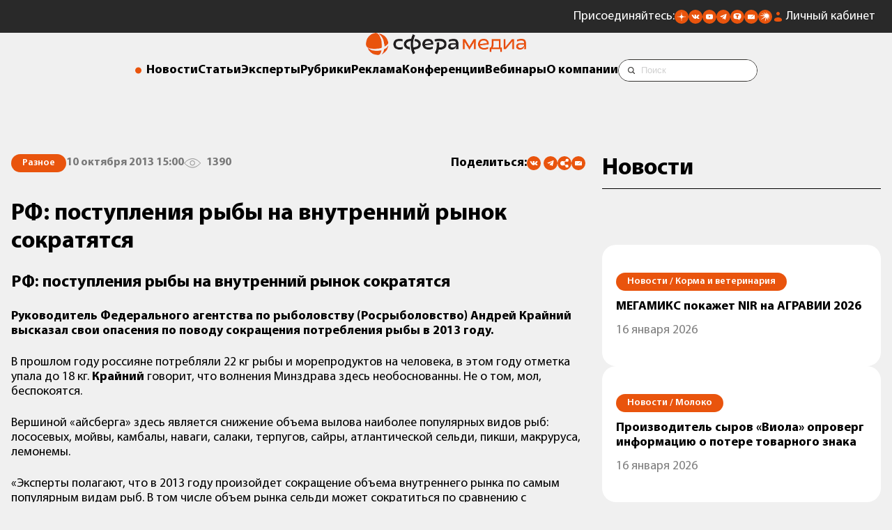

--- FILE ---
content_type: text/html; charset=UTF-8
request_url: https://sfera.fm/news/rf-postupleniya-ryby-na-vnutrennii-rynok-sokratyatsya
body_size: 14053
content:
<!DOCTYPE html>
<html lang="ru">
<head>
    <title>РФ: поступления рыбы на внутренний рынок сократятся</title>
    <base href="/" />
<meta charset="UTF-8" />
<meta name="theme-color" content="#ff030c" />
<link rel="shortcut icon" href="https://sfera.fm/favicon.ico" type="image/x-icon" />
<link rel="apple-touch-icon-precomposed" href="https://sfera.fm/favicon.ico" type="image/x-icon" />
<!--[if IE]><link rel="shortcut icon" href="favicon.ico"/><![endif]-->
<link rel="canonical" href="https://sfera.fm/news/rf-postupleniya-ryby-na-vnutrennii-rynok-sokratyatsya">
<meta http-equiv="X-UA-Compatible" content="IE=edge" />
<meta name="viewport" content="width=device-width, initial-scale=1.0, maximum-scale=1.0, user-scalable=no, viewport-fit=cover">
<meta name="description" itemprop="description" content="Руководитель Росрыболовства Андрей Крайний высказал свои опасения по поводу сокращения потребления рыбы в 2013 году." />
<meta name="keywords" itemprop="keywords" content="" />
<meta property="og:title" content="РФ: поступления рыбы на внутренний рынок сократятся" />
<meta property="og:type" content="article" />
<meta property="og:url" content="https://sfera.fm/news/rf-postupleniya-ryby-na-vnutrennii-rynok-sokratyatsya" />
<meta property="og:image" content="https://sfera.fm/assets/media/logo/logo_sfera_header.png" />
<meta property="og:description" content="Руководитель Росрыболовства Андрей Крайний высказал свои опасения по поводу сокращения потребления рыбы в 2013 году." />
<meta property="og:site_name" content="Sfera.fm" />

<script type="application/ld+json">{ "@context": "http://schema.org", "@type": "Organization", "name": "ИД «СФЕРА»", "url": "https://sfera.fm", "logo": "https://sfera.fm/assets/media/logo/logo_sfera_header.png", "contactPoint": [{ "@type": "ContactPoint", "areaServed": "RU", "telephone": "+7-812-245-67-70", "contactType" : "customer service" }], "sameAs": [ "https://t.me/Sferafm","https://vk.com/sferafm","https://sfera.fm/rss/yandex_news.xml","https://www.youtube.com/c/%D0%92%D0%B8%D0%B4%D0%B5%D0%BE%D0%BB%D0%B5%D0%BA%D1%82%D0%BE%D1%80%D0%B8%D0%B9%D0%94%D0%9E%D0%A2","https://twitter.com/SFERA_FM" ]}</script>
    <meta name="robots" content="index,follow" />
    <link rel="stylesheet" href="/assets/template/css/newd/plugins/swiper-bundle.min.css" />
    <link rel="stylesheet" href="/assets/template/css/mediagroup/swiper-custom.css?v=1732525187">
    <link rel="stylesheet" href="/assets/template/css/mediagroup/style.css?v=1761557700">
    <!-- Yandex.Metrika counter --> <script type="text/javascript" > (function(m,e,t,r,i,k,a){m[i]=m[i]||function(){(m[i].a=m[i].a||[]).push(arguments)}; var z = null;m[i].l=1*new Date(); for (var j = 0; j < document.scripts.length; j++) {if (document.scripts[j].src === r) { return; }} k=e.createElement(t),a=e.getElementsByTagName(t)[0],k.async=1,k.src=r,a.parentNode.insertBefore(k,a)}) (window, document, "script", "https://mc.yandex.ru/metrika/tag.js", "ym"); ym(16750522, "init", { clickmap:true, trackLinks:true, accurateTrackBounce:true, webvisor:true,triggerEvent: true }); </script> <noscript><div><img src="https://mc.yandex.ru/watch/16750522" style="position:absolute; left:-9999px;" alt="" /></div></noscript> <!-- /Yandex.Metrika counter -->

<!-- MailMetrika counter -->
<script type="text/javascript">
    var _tmr = window._tmr || (window._tmr = []);
    _tmr.push({id: "2053874", type: "pageView", start: (new Date()).getTime()});
    (function (d, w, id) {
      if (d.getElementById(id)) return;
      var ts = d.createElement("script"); ts.type = "text/javascript"; ts.async = true; ts.id = id;
      ts.src = (d.location.protocol == "https:" ? "https:" : "http:") + "//top-fwz1.mail.ru/js/code.js";
      var f = function () {var s = d.getElementsByTagName("script")[0]; s.parentNode.insertBefore(ts, s);};
      if (w.opera == "[object Opera]") { d.addEventListener("DOMContentLoaded", f, false); } else { f(); }
    })(document, window, "topmailru-code");
    </script>
    <noscript>
      <div>
        <img src="https://top-fwz1.mail.ru/counter?id=2053874;js=na" style="border:0;position:absolute;left:-9999px;" alt=""/>
      </div>
    </noscript>
<!-- /MailMetrika counter -->

<!-- RamblerTop counter -->
<script>
    	(function (w, d, c) {
    	(w[c] = w[c] || []).push(function() {
    		var options = {
    			project: 4540030,
    			element: 'top100_widget',
    			trackHashes: true,
    			user_id: null,
    		};
    		try {
    			w.top100Counter = new top100(options);
    		} catch(e) { }
    	});
    	var n = d.getElementsByTagName("script")[0],
    	s = d.createElement("script"),
    	f = function () { n.parentNode.insertBefore(s, n); };
    	s.type = "text/javascript";
    	s.async = true;
    	s.src =
    	(d.location.protocol == "https:" ? "https:" : "http:") +
    	"//st.top100.ru/top100/top100.js";
    
    	if (w.opera == "[object Opera]") {
    	d.addEventListener("DOMContentLoaded", f, false);
    } else { f(); }
    })(window, document, "_top100q");
    </script>
    <noscript>
      <img src="https://counter.rambler.ru/top100.cnt?pid=4540030" style="position:absolute;left:-9999px;" alt="" />
    </noscript>
<!-- /RamblerTop counter -->

<!-- Соцсети -->
<script type="text/javascript" src="//yandex.st/share/share.js" charset="utf-8"></script>
        <script type="text/javascript">
            if (window.VK) {
            VK.Widgets.Like("vk_like", {type: "mini"});
            }
          </script>
<!-- /Соцсети -->

<!-- пока убираем GTM <script>(function(w,d,s,l,i){w[l]=w[l]||[];w[l].push({'gtm.start':
new Date().getTime(),event:'gtm.js'});var f=d.getElementsByTagName(s)[0],
j=d.createElement(s),dl=l!='dataLayer'?'&l='+l:'';j.async=true;j.src=
'https://www.googletagmanager.com/gtm.js?id='+i+dl;f.parentNode.insertBefore(j,f);
})(window,document,'script','dataLayer','GTM-N43TLXP');</script> -->


	<script type="text/javascript">
		if (typeof mse2Config == "undefined") {mse2Config = {"cssUrl":"\/assets\/components\/msearch2\/css\/web\/","jsUrl":"\/assets\/components\/msearch2\/js\/web\/","actionUrl":"\/assets\/components\/msearch2\/action.php"};}
		if (typeof mse2FormConfig == "undefined") {mse2FormConfig = {};}
		mse2FormConfig["0e7323a45174a6469fdbc0123adedd2add3c9c97"] = {"autocomplete":"results","queryVar":"query","minQuery":3,"pageId":26837};
	</script>
<script type="text/javascript">pdoPage = {callbacks: {}, keys: {}, configs: {}};</script>
<link rel="stylesheet" href="/assets/components/ajaxform/css/default.css" type="text/css" />
</head>

<body>
    <aside class="banner-top banner-top--mobile">
    <div class="container">
        <div class="banner">
    		<div class="banner__wrapper">
    		    
    		</div>
    	</div>
    </div>
</aside>
    <header class="header mb6">
    <div class="header__top header__top_fm">
        <div class="container"> 
            <div class="header__contacts">
                <div class="icons">
                    <div class="icons__text">Присоединяйтесь:</div>
					<ul class="icons__list">
						<li>
							<a href="https://dzen.ru/id/5b864e89d287d600aafff901" title="Сфера Медиагруппа в Дзене"><img
									src="/assets/template/images/mediagroup/icons/dzen.svg" alt="" aria-label="Дзен"></a>
						</li>							
						<li>
							<a href="https://vk.com/sferafm" title="Сфера Медиагруппа во Вконтакте"><img src="/assets/template/images/mediagroup/icons/vk.svg"
									alt="" aria-label="Вконтакте"></a>
						</li>
						<li>
							<a href="https://www.youtube.com/c/%D0%92%D0%B8%D0%B4%D0%B5%D0%BE%D0%BB%D0%B5%D0%BA%D1%82%D0%BE%D1%80%D0%B8%D0%B9%D0%94%D0%9E%D0%A2" title="Сфера Медиагруппа в Ютубе"><img src="/assets/template/images/mediagroup/icons/youtube.svg" alt=""
									aria-label="Ютуб"></a>
						</li>
						<li>
							<a href="https://t.me/Sferafm" title="Сфера Медиагруппа в Телеграме"><img src="/assets/template/images/mediagroup/icons/tg.svg" alt=""
									aria-label="Телеграм"></a>
						</li>
						<li>
							<a href="https://tenchat.ru/sferafm" title="Сфера Медиагруппа в Тенчате"><img src="/assets/template/images/mediagroup/icons/tenchat.svg" alt=""
									aria-label="Тенчат"></a>
						</li>
						<li>
							<a onclick="location.reload();" href="https://sfera.fm/#subscribe_modal" title="Подписаться на рассылку"><img src="/assets/template/images/mediagroup/icons/mail.svg"
									alt="" aria-label="Подписаться на рассылку"></a>
						</li>
						<li>
							<a href="https://music.yandex.ru/album/35117679" title="Подкасты Яндекс музыка"><img src="/assets/template/images/mediagroup/icons/yandex-music.svg" alt=""
									aria-label="Подкасты Яндекс музыка"></a>
						</li>
					</ul>
                </div>
                <a class="lk" href="/account/login">Личный кабинет</a>
                <a href="https://sfera.fm/" class="header-logo">
                    <img src="







/assets/media/logo/sfera-media-inv.png" alt="Логотип Сфера Медиагруппа">
                </a>
            </div>
        </div>
        <div class="header__mobile-btn">
            <button class="mobile-button">
                <span class="mobile-button__icon"></span>
            </button>
        </div>
    </div>
    <a href="https://sfera.fm/" class="header-logo header-logo_desctop">
        <img src="/assets/media/logo/logo_sfera_header.png







" alt="Логотип Сфера Медиагруппа">
    </a>
    <div class="header__nav">
        <div class="container">
            <nav class="navigation">
                <ul class="navigation__list">
                    <li class="menu_heading"><a href="/news/">Новости</a></li>
                    <li class="menu_heading"><a href="/all/">Статьи</a></li>
                    <li class="menu_heading"><a href="/interviews/">Эксперты</a></li>
                    <li><button class="rubrics-menu-btn menu_heading">Рубрики</button></li>
                    <li class="menu_heading"><a href="/media-kits/">Реклама</a></li>
                    <li class="menu_heading"><a href="https://sfm.events/conferences" target="_blank">Конференции</a></li>
                    <li class="menu_heading"><a href="https://sfera.live/" target="_blank">Вебинары</a></li>
                    <li class="menu_heading"><a href="/contacts/">О компании</a></li>
                    <li>
                        <div class="search-form">
            				<div class="search-form__inner">
            					<form data-key="0e7323a45174a6469fdbc0123adedd2add3c9c97" class="search-form__form" action="/poisk" method="get" autocomplete="off">
	<label class="visually-hidden" for="search-form__input">Строка поиска:</label>
	<input class="search-form__input" id="search-form__input" type="text" name="query" value="" placeholder="Поиск">
	<div class="vertical-line-text"></div>
	<input class="seacrh-form__btn" src="/assets/template/images/mediagroup/icons/search-icon.svg" type="image" name="искать" alt="поиск">
</form>
            				</div>
            			</div>
                    </li>
                </ul>
            </nav>
        </div>
    </div>
    
    
    <div class="side-menu" role="dialog" aria-modal="true">
        <div class="side-menu__overlay"></div>
        <div class="side-menu__wrapper scrollable">
            <nav class="side-menu__inner relative">
                <div class="container relative">
                    <div class="side-menu__logo mb10">
    					<a class="logo__link mini-logo__link_open" href="https://sfera.fm/">
    						<picture>
    							<source srcset="/assets/media/logo/logo_sfera_header.png







" media="(max-width: 992px)">
    							<img src="/assets/media/logo/logo_sfera_header.png







" width="220" alt="Логотип Сфера Медиагруппа">
    						</picture>
    					</a>
    				</div>
    				<button class="remodal-close" type="button" aria-label="Закрыть"></button>
    				<div class="side-menu__mobile">
    				    <div class="search-form">
            				<div class="search-form__inner">
            					<form data-key="0e7323a45174a6469fdbc0123adedd2add3c9c97" class="search-form__form" action="/poisk" method="get" autocomplete="off">
	<label class="visually-hidden" for="search-form__input">Строка поиска:</label>
	<input class="search-form__input" id="search-form__input" type="text" name="query" value="" placeholder="Поиск">
	<div class="vertical-line-text"></div>
	<input class="seacrh-form__btn" src="/assets/template/images/mediagroup/icons/search-icon.svg" type="image" name="искать" alt="поиск">
</form>
            				</div>
            			</div>
    				    <ul class="side-menu__mobile-list menu-column">
    						<li class="menu_heading"><a href="/news/">Новости</a></li>
    						<li class="menu_heading"><a href="/all/">Статьи</a></li>
    						<li class="menu_heading"><a href="/interviews/">Эксперты</a></li>
    						<li class="menu_heading"><a href="/media-kits/">Реклама</a></li>
    						<li class="menu_heading"><a href="https://sfm.events/conferences" target="_blank">Конференции</a></li>
    						<li class="menu_heading"><a href="https://sfera.live/" target="_blank">Вебинары</a></li>
    						<li class="menu_heading"><a href="/contacts/">О компании</a>
    						</li>
    						<li class="menu_heading"><a class="lk" href="/account/login">Личный кабинет</a>
    					    </li>
    					</ul>
    					<div class="icons icons_mobile mb10">
                            <div class="menu_heading">Присоединяйтесь:</div>
        					<ul class="icons__list">
        						<li>
        							<a href="https://dzen.ru/id/5b864e89d287d600aafff901"><img
        									src="/assets/template/images/mediagroup/icons/dzen.svg" alt="" aria-label="Дзен"></a>
        						</li>							
        						<li>
        							<a href="https://vk.com/sferafm"><img src="/assets/template/images/mediagroup/icons/vk.svg"
        									alt="" aria-label="Вконтакте"></a>
        						</li>
        						<li>
        							<a href="https://www.youtube.com/c/%D0%92%D0%B8%D0%B4%D0%B5%D0%BE%D0%BB%D0%B5%D0%BA%D1%82%D0%BE%D1%80%D0%B8%D0%B9%D0%94%D0%9E%D0%A2"><img src="/assets/template/images/mediagroup/icons/youtube.svg" alt=""
        									aria-label="Ютуб"></a>
        						</li>
        						<li>
        							<a href="https://t.me/Sferafm"><img src="/assets/template/images/mediagroup/icons/tg.svg" alt=""
        									aria-label="Телеграм"></a>
        						</li>
        						<li>
        							<a href="https://tenchat.ru/sferafm"><img src="/assets/template/images/mediagroup/icons/tenchat.svg" alt=""
        									aria-label="Тенчат"></a>
        						</li>
        						<li>
        							<a href="https://sfera.fm/#subscribe_modal"><img src="/assets/template/images/mediagroup/icons/mail.svg"
        									alt="" aria-label="Подписаться на рассылку"></a>
        						</li>
        					</ul>
                        </div>
				    </div>
				    <div class="side-menu__mobile-title menu_heading">Рубрики</div>
                </div>
				<div class="row rg40 rubrics-desktop">
				    <div class="col-4 col-lg-6 col-sm-12">
				        <div class="container">
				            <div class="side-menu__nav-column">
        						<div class="side-menu__desktop-title menu_heading mb3">Основные рубрики</div>
        					    <ul class="side-menu__list menu-column"><li><a class="menu_heading" href="articles/myasnaya/">Мясо</a></li><li><a class="menu_heading" href="articles/rybnaya/">Рыба</a></li><li><a class="menu_heading" href="articles/mzhi/">Масла и жиры</a></li><li><a class="menu_heading" href="articles/molochnaya/">Молоко</a></li><li><a class="menu_heading" href="articles/konditerskaya/">Кондитер</a></li><li><a class="menu_heading" href="articles/hlebopecheniya/">Хлебопечение</a></li><li><a class="menu_heading" href="articles/korma/">Корма и ветеринария</a></li><li><a class="menu_heading" href="articles/rasteniewodstvo/">Растениеводство</a></li></ul>
        					</div>
				        </div>
				    </div>
				    <div class="col-4 col-lg-6 col-sm-12">
				        <div class="container">
				            <div class="side-menu__nav-column">
        						<div class="side-menu__desktop-title menu_heading mb3">Дополнительные рубрики</div>
        					    <ul class="side-menu__list menu-column"><li><a class="menu_heading" href="articles/fud-reteil/">Фуд-ретейл</a></li><li><a class="menu_heading" href="articles/ingredienty/">Ингредиенты</a></li></ul>
        					</div>
				        </div>
				    </div>
				    <div class="col-4 col-lg-6 col-sm-12">
				        <div class="container">
				            <div class="side-menu__nav-column side-menu__nav-column--desktop">
        						<div class="side-menu__desktop-title menu_heading mb3">Формат</div>
        				    	<ul class="side-menu__list menu-column">
        							<li><a class="menu_heading" href="/all/">Статьи</a></li>
        							<li><a class="menu_heading" href="/interviews/">Интервью</a></li>
        							<li><a class="menu_heading" href="/news/">Новости</a></li>
        							<li><a class="menu_heading" href="/editions/">Издания</a></li>
        							<li><a class="menu_heading" href="/media-kits/">Рекламодателям</a></li>
        						</ul>
        					</div>
				        </div>
				    </div>
				</div>
            </nav>
        </div>
    </div>
    
</header>
    
    
    <main>
        
        
        
        <div id="pdopage">
    <div class="rows">
	<section class="article-page section">
    <div class="row">
        <div class="col-8 col-lg-12">
            <div class="container">
                <article id="61492" class="article-page__article article content-container" data-url="news/rf-postupleniya-ryby-na-vnutrennii-rynok-sokratyatsya" itemscope itemtype="http://schema.org/NewsArticle">
				    <a itemprop="mainEntityOfPage" href="news/rf-postupleniya-ryby-na-vnutrennii-rynok-sokratyatsya"></a>
				    <a itemprop="url" href="https://sfera.fm/news/rf-postupleniya-ryby-na-vnutrennii-rynok-sokratyatsya"></a>
					<div class="article-info mb10">
					    <nav class="breadcrumbs" aria-label="хлебные крошки">
	<ol itemscope="" itemtype="http://schema.org/BreadcrumbList" id="breadcrumbs">
		<li class="visually-hidden" itemscope="" itemprop="itemListElement" itemtype="http://schema.org/ListItem">
		    <a href="https://sfera.fm" itemprop="item"><span itemprop="name">Новости</span></a>
		    <meta itemprop="position" content="1" />
	    </li>
		<li class="tag tag_orange" aria-current="page" itemscope="" itemprop="itemListElement" itemtype="http://schema.org/ListItem">
		    <a href="news/"><span itemprop="name">Разное</span></a>
	        <meta itemprop="position" content="2" />
	    </li>
	</ol>
</nav>
					    <time class="light-text" itemprop="datePublished" datetime="2013-10-10T15:00:00Z">10 октября 2013 15:00</time>
                        <div class="light-text views">1390</div>
                        
                        
						<div class="icons">
                            <div class="menu_heading">Поделиться:</div>
                            <div class="social-share__wrapper">
                                <div class="share ya-share2" data-services="vkontakte,telegram"></div>
                                <div class="social-share__subscribe">
                                    <button onclick="navigator.clipboard.writeText('https://sfera.fm/news/rf-postupleniya-ryby-na-vnutrennii-rynok-sokratyatsya');" title="Скопировать ссылку" class="ya-share2__item">
                                        <img src="/assets/template/images/mediagroup/icons/link.svg" alt="Копировать ссылку" aria-label="Копировать ссылку">
                                    </button>
                				</div>
                                <div class="social-share__subscribe">
                                    <a href="https://sfera.fm/#subscribe_modal" title="Подписаться на рассылку" class="ya-share2__item">
                                        <img src="/assets/template/images/mediagroup/icons/mail.svg" alt="Подписаться на рассылку" aria-label="Подписаться на рассылку">
                                    </a>
                				</div>
                            </div>
                        </div>
					</div>
					<h1 class="h3 mb6" itemprop="headline">РФ: поступления рыбы на внутренний рынок сократятся</h1>
					<h2 class="h4 mb6 longtitle">РФ: поступления рыбы на внутренний рынок сократятся</h2>
				    <div class="article__text content-text t18" itemprop="articleBody">
			            
                        
					    <p><strong>Руководитель Федерального агентства по рыболовству (Росрыболовство) Андрей Крайний высказал свои опасения по поводу сокращения потребления рыбы в 2013 году.</strong></p>

<p>В прошлом году россияне потребляли 22 кг рыбы и морепродуктов на человека, в этом году отметка упала до 18 кг. <strong>Крайний</strong> говорит, что волнения Минздрава здесь необоснованны. Не о том, мол, беспокоятся.</p>

<p>Вершиной &laquo;айсберга&raquo; здесь является снижение объема вылова наиболее популярных видов рыб: лососевых, мойвы, камбалы, наваги, салаки, терпугов, сайры, атлантической сельди, пикши, макруруса, лемонемы.</p>

<p>&laquo;Эксперты полагают, что в 2013 году произойдет сокращение объема внутреннего рынка по самым популярным видам рыб. В том числе объем рынка сельди может сократиться по сравнению с прошлогодними показателями в 2-2,5 раза, трески и пикши (в основном за счет пикши) - на 6%, лососевых видов рыб - на 10-12%&raquo;, - сказал <strong>Крайний</strong>, сообщает yarmarka.net.</p>

<p>Также <strong>Крайний</strong> связывает все &laquo;рыбные&raquo; проблемы со вступлением России в ВТО: &laquo;В рамках обязательств России при вступлении в ВТО к 2015 году вывозные пошлины на рыбу будут полностью обнулены. С 1 сентября 2013 года пошлины значительно уменьшены, что еще больше подстегнуло растущий экспорт. В первую очередь вывозят из России в основном в страны Юго-Восточной Азии минтай, сельдь, треску, пикшу, лососевые виды рыб, ставриду, скумбрию, морского окуня. Таким образом, несмотря на общий рост вылова рыбы, который по итогам года составит порядка 4,3-4,35 млн тонн, поступления рыбы на внутренний рынок сократятся из-за растущего экспорта&raquo;.</p>

<p>&nbsp;</p>

<p><em>ИД &laquo;СФЕРА&raquo;</em></p>
						<div class="article__adv-marker"></div>
					</div>
					<div class="article__bottom">
					    <div class="article__tags">
					        
                            <div class="icons article__icons mb6">
                                <div class="menu_heading">Поделиться:</div>
                                <div class="social-share__wrapper">
                                    <div class="share ya-share2" data-services="vkontakte,telegram"></div>
                                    <div class="social-share__subscribe">
                                        <button onclick="navigator.clipboard.writeText('https://sfera.fm/news/rf-postupleniya-ryby-na-vnutrennii-rynok-sokratyatsya');" title="Скопировать ссылку" class="ya-share2__item">
                                            <img src="/assets/template/images/mediagroup/icons/link.svg" alt="Копировать ссылку" aria-label="Копировать ссылку">
                                        </button>
                    				</div>
                                    <div class="social-share__subscribe">
                                        <a href="https://sfera.fm/#subscribe_modal">
                                            <img src="/assets/template/images/mediagroup/icons/mail.svg" alt="" aria-label="Подписаться на рассылку">
                                        </a>
                    				</div>
                                </div>
                            </div>
					    </div>
                        <div class="mb10">
                            <section class="send-news">
    
        <div class="back back_dark">
            <div class="add-new">
                <h4 class="h4">Предложите свою новость для публикации на сайте <span class="orange">Sfera.fm</span></h4>
                <a class="add-new__btn button button_orange" href="mailto:editor@sfera.fm">Предложить новость</a>
            </div>
        </div>
    
</section>
                        </div>
                        <div class="back back_light">
                            <form method="post" action="" class="js-subscribe-news ajax_form">
	<div class="h4 mb6">Подписаться на новости</div>
	<div class="menu_heading none"><span>Спасибо за подписку. Проверьте почтовый ящик</span>
	</div>
    <div class="mb6">
        <input type="email" class="input" id="subscribeEmailInput" placeholder="Ваш email" required="" name="email_subscribe" value="">
    </div>
    <div id="warning-message" class="warning-message-error">Пожалуйста, отметьте обязательные чекбоксы</div>
	<button class="button button_orange mb6" type="submit" disabled>Подписаться</button>
	<div class="subscribe-form__policy">
		<div class="mb3">
		    <label class="checkbox">
              <input class="checkbox__input" id="konf" type="checkbox" name="policy" required="">
              <span class="custom-checkbox"></span>
            </label>
			<label for="konf" class="t_small subscribe-form__label">Оставляя свой email, я принимаю <strong><a href="politika-konfidentsialnosti">Политику
					конфиденциальности</a></strong>
			</label>
		</div>
		<div>
		    <label class="checkbox">
              <input class="checkbox__input" id="marketing" type="checkbox" name="marketing" required="">
              <span class="custom-checkbox"></span>
            </label>
		    <label for="marketing" class="t_small subscribe-form__label">Оставляя свой email, я принимаю <strong><a href="marketingovye-kommunikatsii">Согласие на получение маркетинговых коммуникаций</a></strong>
			</label>
		</div>
	</div>
	<div class="menu_heading none"><span>Для подписки на рассылку необходимо принять политику
			конфиденциальности</span></div>
	<input  class="forminpun" type="hidden" name="nospam:blank" value="">
    <input class="forminpun" type="hidden" name="work-email" value="123">

	<input type="hidden" name="af_action" value="8aaf4eb3f256f453fec2e50e8ac09d5a" />
</form>
<style>
    .warning-message-error {
        display: none;
    }
</style>
                        </div>
					</div>
				</article>
            </div>
        </div>
        <div class="col-4 col-lg-12">
            <div class="container sticky">
                <div class="h3 title">Новости</div>
<div class="last-news__list temp-article-page__last-news">
    <a class="news-item" href="news/korma/megamiks-pokazhet-nir-na-agravii-2026" data-offset="1">
        		<article>
        			<div class="tag tag_orange mb3"><span>Новости / </span>&nbsp;Корма и ветеринария</div>
        			<p class="menu_heading mb3">МЕГАМИКС покажет NIR на АГРАВИИ 2026</p>
        			<div class="t18 light-text">16 января 2026<span class="mobile-splitter"> /</span></div>
        		</article>
	        </a><a class="news-item" href="news/molochnaya/proizvoditel-syrov-viola-oproverg-informatsiyu-o-potere-tovarnogo-znaka" data-offset="2">
        		<article>
        			<div class="tag tag_orange mb3"><span>Новости / </span>&nbsp;Молоко</div>
        			<p class="menu_heading mb3">Производитель сыров «Виола» опроверг информацию о потере товарного знака</p>
        			<div class="t18 light-text">16 января 2026<span class="mobile-splitter"> /</span></div>
        		</article>
	        </a><a class="news-item" href="news/fud-reteil/spros-na-fermerskie-produkty-v-rossii-pered-novym-godom-vyros-na-45" data-offset="3">
        		<article>
        			<div class="tag tag_orange mb3"><span>Новости / </span>&nbsp;Фуд-ретейл</div>
        			<p class="menu_heading mb3">Спрос на фермерские продукты в России перед Новым годом вырос на 45%</p>
        			<div class="t18 light-text">16 января 2026<span class="mobile-splitter"> /</span></div>
        		</article>
	        </a><a class="news-item" href="news/konditerskaya/rossiya-ostalas-glavnym-postavshchikom-shokolada-v-uzbekistan-v-2025-godu" data-offset="4">
        		<article>
        			<div class="tag tag_orange mb3"><span>Новости / </span>&nbsp;Кондитер</div>
        			<p class="menu_heading mb3">Россия стала главным поставщиком шоколада в Узбекистан в 2025 году</p>
        			<div class="t18 light-text">15 января 2026<span class="mobile-splitter"> /</span></div>
        		</article>
	        </a>
</div>
            </div>
        </div>
    </div>
</section>


    <div class="container"><ul class="pagination"><li class="page-item disabled"><a class="page-link">Первая</a></li><li class="page-item disabled"><a class="page-link">&laquo;</a></li><li class="page-item active"><a class="page-link" href="news/rf-postupleniya-ryby-na-vnutrennii-rynok-sokratyatsya?page=1">1</a></li><li class="page-item"><a class="page-link" href="news/rf-postupleniya-ryby-na-vnutrennii-rynok-sokratyatsya?page=2">2</a></li><li class="page-item"><a class="page-link" href="news/rf-postupleniya-ryby-na-vnutrennii-rynok-sokratyatsya?page=3">3</a></li><li class="page-item"><a class="page-link" href="news/rf-postupleniya-ryby-na-vnutrennii-rynok-sokratyatsya?page=4">4</a></li><li class="page-item"><a class="page-link" href="news/rf-postupleniya-ryby-na-vnutrennii-rynok-sokratyatsya?page=5">5</a></li><li class="page-item"><a class="page-link" href="news/rf-postupleniya-ryby-na-vnutrennii-rynok-sokratyatsya?page=2">&raquo;</a></li><li class="page-item"><a class="page-link" href="news/rf-postupleniya-ryby-na-vnutrennii-rynok-sokratyatsya?page=21">Последняя</a></li></ul></div>
    </div>
</div>
        
        <section class="companies section">
    <div class="container">
        <div class="title title-flex">
            <h2 class="h3">Компании</h2>
            <a href="https://sfera.fm/companies/" class="subtitle">Наши партнеры</a>
        </div>
    </div>
    <div class="row vertical-center">
    <div class="col-2 col-md-4 col-sm-6">
    <div class="container">
        <div class="partner">
        	<a class="partner__item" href="companies/materialy-i-komplektuyushchie/maslozhirovoe-oborudovanie/evnat" target="_blank">
        	    <img src="https://sfera.fm/assets/media/company/100284/53b40793de1515f13b55e26ef892d529.png" alt="логотип ЕВНАТ" loading="lazy">
        	</a>
        </div>
    </div>
</div>
<div class="col-2 col-md-4 col-sm-6">
    <div class="container">
        <div class="partner">
        	<a class="partner__item" href="companies/materialy-i-komplektuyushchie/upakovochnoe-oborudovanie-i-materialy/fanrobotics-/-fanrobototehnika" target="_blank">
        	    <img src="https://sfera.fm/assets/media/company/100280/14f5dc4b5ecdaa8d0a2ad6b9292e0f93.jpg" alt="логотип FAN.Robotics / ФАН.Робототехника" loading="lazy">
        	</a>
        </div>
    </div>
</div>
<div class="col-2 col-md-4 col-sm-6">
    <div class="container">
        <div class="partner">
        	<a class="partner__item" href="companies/materialy-i-komplektuyushchie/skladskoe-i-torgovoe-oborudovanie/ooo-sart-blr-kifato-mk" target="_blank">
        	    <img src="https://sfera.fm/assets/media/company/100141/077d0abd48ce5f20a70658676c516f7d.jpg" alt="логотип ООО «САРТ БЛР» (KIFATO MK)" loading="lazy">
        	</a>
        </div>
    </div>
</div>
<div class="col-2 col-md-4 col-sm-6">
    <div class="container">
        <div class="partner">
        	<a class="partner__item" href="companies/proizvodstvo-pishchevogo-oborudovaniya-distribyutory/upakovochnoe-oborudovanie-i-materialy/robateh-rus" target="_blank">
        	    <img src="https://sfera.fm/assets/media/company/100112/b46bea27c48d8c6515f9fdacb44c4fde.png" alt="логотип Робатех Рус" loading="lazy">
        	</a>
        </div>
    </div>
</div>
<div class="col-2 col-md-4 col-sm-6">
    <div class="container">
        <div class="partner">
        	<a class="partner__item" href="companies/materialy-i-komplektuyushchie/skladskoe-i-torgovoe-oborudovanie/ooo-sart" target="_blank">
        	    <img src="https://sfera.fm/assets/media/company/100078/53c12d148a98e415ec186bc20576f964.jpg" alt="логотип ООО «САРТ»" loading="lazy">
        	</a>
        </div>
    </div>
</div>
<div class="col-2 col-md-4 col-sm-6">
    <div class="container">
        <div class="partner">
        	<a class="partner__item" href="companies/proizvoditeli-pishchevykh-ingredientov/proizvoditeli-pishchevykh-ingredientov/kimab-vostok" target="_blank">
        	    <img src="https://sfera.fm/assets/media/company/100030/269368d2187bf4436e48214626c1333a.jpg" alt="логотип Кимаб Восток" loading="lazy">
        	</a>
        </div>
    </div>
</div>

</div>
<div class="more">
    <a href="https://sfera.fm/account/login" class="button button_orange">Добавить компанию в каталог</a>
</div>
</section>
        
        <section class="barter section">
	<div class="container">
	    <div class="title title-flex">
            <h2 class="h3">События и выставки к посещению</h2>
            <a href="sobytiya-i-vystavki-k-poseshcheniyu" class="subtitle">События рынка</a>
        </div>
    </div>
    
    <div class="container">
        <div>
            				<div class="barter-slider relative">
					<div class="barter-slider__inner barter__wrapper ov-hidden">
						<div class="swiper-wrapper banner">
                            <a href="bannerclick/2747" target="_blank" rel="nofollow" class="banner__item barter-slider__item swiper-slide item-banner__id1">
    <div class="mb6">
        <img class="img-responsive swiper-lazy" data-src="https://sfera.fm/assets/media/bos/iagri-events-2025.gif" src="https://sfera.fm/assets/media/bos/iagri-events-2025.gif" alt="Международная выставка инноваций и высоких технологий для АПК" />
    </div>
    <h3 class="menu_heading">Международная выставка инноваций и высоких технологий для АПК</h3>
</a>
<a href="bannerclick/2616" target="_blank" rel="nofollow" class="banner__item barter-slider__item swiper-slide item-banner__id2">
    <div class="mb6">
        <img class="img-responsive swiper-lazy" data-src="https://sfera.fm/assets/media/bos/425_240.jpg" src="https://sfera.fm/assets/media/bos/425_240.jpg" alt="XI Международная конференция РЫБА. Полный цикл: аквакультура, переработка, утилизация" />
    </div>
    <h3 class="menu_heading">XI Международная конференция РЫБА. Полный цикл: аквакультура, переработка, утилизация</h3>
</a>
						</div>
						<div class="barter-slider__button-prev slider-btn">
							<svg width="24" height="48" viewBox="0 0 24 43" fill="none" xmlns="http://www.w3.org/2000/svg">
                                <path d="M0.651473 4.10425C0.473415 3.92616 0.332173 3.71475 0.235809 3.48208C0.139445 3.2494 0.089844 3.00002 0.089844 2.74818C0.089844 2.49633 0.139445 2.24695 0.235809 2.01428C0.332173 1.7816 0.473415 1.57019 0.651473 1.39211C0.829531 1.21403 1.04092 1.07277 1.27356 0.976391C1.5062 0.880015 1.75555 0.830407 2.00736 0.830407C2.25918 0.830407 2.50852 0.880015 2.74117 0.976391C2.97381 1.07277 3.1852 1.21403 3.36325 1.39211L22.5278 20.5591C22.706 20.7371 22.8473 20.9485 22.9438 21.1812C23.0402 21.4139 23.0898 21.6633 23.0898 21.9152C23.0898 22.1671 23.0402 22.4165 22.9438 22.6492C22.8473 22.8819 22.706 23.0933 22.5278 23.2713L3.36325 42.4383C3.00365 42.798 2.51592 43 2.00736 43C1.49881 43 1.01108 42.798 0.651473 42.4383C0.291868 42.0786 0.089844 41.5909 0.089844 41.0822C0.0898439 40.5736 0.291868 40.0858 0.651473 39.7262L18.4625 21.9152L0.651473 4.10425Z" fill="black"/>
                            </svg>
						</div>
						<div class="barter-slider__button-next slider-btn">
							<svg width="24" height="48" viewBox="0 0 24 43" fill="none" xmlns="http://www.w3.org/2000/svg">
                                <path d="M0.651473 4.10425C0.473415 3.92616 0.332173 3.71475 0.235809 3.48208C0.139445 3.2494 0.089844 3.00002 0.089844 2.74818C0.089844 2.49633 0.139445 2.24695 0.235809 2.01428C0.332173 1.7816 0.473415 1.57019 0.651473 1.39211C0.829531 1.21403 1.04092 1.07277 1.27356 0.976391C1.5062 0.880015 1.75555 0.830407 2.00736 0.830407C2.25918 0.830407 2.50852 0.880015 2.74117 0.976391C2.97381 1.07277 3.1852 1.21403 3.36325 1.39211L22.5278 20.5591C22.706 20.7371 22.8473 20.9485 22.9438 21.1812C23.0402 21.4139 23.0898 21.6633 23.0898 21.9152C23.0898 22.1671 23.0402 22.4165 22.9438 22.6492C22.8473 22.8819 22.706 23.0933 22.5278 23.2713L3.36325 42.4383C3.00365 42.798 2.51592 43 2.00736 43C1.49881 43 1.01108 42.798 0.651473 42.4383C0.291868 42.0786 0.089844 41.5909 0.089844 41.0822C0.0898439 40.5736 0.291868 40.0858 0.651473 39.7262L18.4625 21.9152L0.651473 4.10425Z" fill="black"/>
                            </svg>
						</div>
						<div class="more">
                            <a href="sobytiya-i-vystavki-k-poseshcheniyu" class="button button_light">Показать больше</a>
                        </div>
					</div>
				</div>
        </div>
    </div>
</section>
        
    </main>
    
    <footer class="footer">
    <div class="footer__top">
		<div class="row rg40 section">
		    <div class="col-4 col-md-12">
		        <div class="container height100 footer__social">
		            <div class="footer__logo">
                        <p class="menu_heading mb3">Проект «Сфера&nbspМедиагруппа»</p>
                        <a class="logo" href="https://sfera.fm/">
                            <img src="

/assets/media/logo/logo_sfera_footer.png





" alt="Логотип Сфера Медиагруппа">
                        </a>
                    </div>
                    <ul class="footer__informers">
        				<li class="informer">
        					<a class="informer__link" href="https://yandex.ru/cy?base=0&amp;host=sfera.fm"><img class="lazyload" src="https://www.yandex.ru/cycounter?sfera.fm" width="88" height="31" alt="Яндекс-цитирования"></a>
        				</li>
        				<li class="informer">
        					<a class="informer__link" href="https://metrika.yandex.ru/stat/?id=16750522&amp;from=informer" target="_blank" rel="nofollow"><img src="https://informer.yandex.ru/informer/16750522/2_1_494949FF_292929FF_1_pageviews" style="width:80px; height:31px; border:0;" alt="Яндекс.Метрика" title="Яндекс.Метрика: данные за сегодня (просмотры)" class="ym-advanced-informer" data-cid="16750522" data-lang="ru" /></a>
        					<!-- /Yandex.Metrika informer -->
        				</li>
        				<li class="informer">
        					<div> <img class="lazyload" src="//top-fwz1.mail.ru/counter?id=2053874;js=na" style="border:0;position:absolute;left:-9999px;" alt="" /> </div>
        					<a href="https://top.mail.ru/jump?from=2053874" style="float:left;"> <img class="lazyload" src="//top-fwz1.mail.ru/counter?id=2053874;t=489;l=1" style="border:0;" height="31" width="88" alt="Рейтинг@Mail.ru" /></a>
        				</li>
        				<li class="informer">
        					<!--Rating::top.agroserver.ru counter-->
        					<a href="https://agroserver.ru/" target="_blank">
        						<script language="javascript">
        						var r = escape(document.referrer);
        						var rd = Math.random();
        						var pr = 'https://top.agroserver.ru/ct/';
        						document.write('<img src="' + pr + '?uid=15067&ref=' + r + '&rd=' + rd + '" width="88" height="31" border="0">');
        						</script>
        					</a>
        					<!--// Rating::top.agroserver.ru counter-->
        				</li>
        			</ul>
        			<div class="footer__icons">
        			    <div class="icons icons_footer mb10">
                            <div class="icons__text">Присоединяйтесь:</div>
            				<ul class="icons__list">
            					<li>
            						<a href="https://dzen.ru/id/5b864e89d287d600aafff901" title="Сфера Медиагруппа в Дзене"><img
            								src="/assets/template/images/mediagroup/icons/dzen.svg" alt="" aria-label="Дзен"></a>
            					</li>							
            					<li>
            						<a href="https://vk.com/sferafm" title="Сфера Медиагруппа во Вконтакте"><img src="/assets/template/images/mediagroup/icons/vk.svg"
            								alt="" aria-label="Вконтакте"></a>
            					</li>
            					<li>
            						<a href="https://www.youtube.com/c/%D0%92%D0%B8%D0%B4%D0%B5%D0%BE%D0%BB%D0%B5%D0%BA%D1%82%D0%BE%D1%80%D0%B8%D0%B9%D0%94%D0%9E%D0%A2" title="Сфера Медиагруппа в Ютубе"><img src="/assets/template/images/mediagroup/icons/youtube.svg" alt=""
            								aria-label="Ютуб"></a>
            					</li>
            					<li>
            						<a href="https://t.me/Sferafm" title="Сфера Медиагруппа в Телеграме"><img src="/assets/template/images/mediagroup/icons/tg.svg" alt=""
            								aria-label="Телеграм"></a>
            					</li>
            					<li>
            						<a href="https://tenchat.ru/sferafm" title="Сфера Медиагруппа в Тенчате"><img src="/assets/template/images/mediagroup/icons/tenchat.svg" alt=""
            								aria-label="Тенчат"></a>
            					</li>
            					<li>
            						<a href="https://sfera.fm/#subscribe_modal" title="Подписаться на рассылку"><img src="/assets/template/images/mediagroup/icons/mail.svg"
            								alt="" aria-label="Подписаться на рассылку"></a>
            					</li>
            					<li>
        							<a href="https://music.yandex.ru/album/35117679" title="Подкасты Яндекс музыка"><img src="/assets/template/images/mediagroup/icons/yandex-music.svg" alt=""
        									aria-label="Подкасты"></a>
        						</li>
            				</ul>
                        </div>
                        <div class="footer_contacts">
                            <div class="mail">
                                <ul class="mail__list">
                                    <li><a href="mailto:info@sfera.fm">info@sfera.fm</a></li>
                                    <li><a href="tel:+78122456770">+7 (812) 245-67-70</a></li>
                                </ul>
                            </div>
                        </div>
        			</div>
		        </div>
		    </div>
		    <div class="col-8 col-md-12">
	            <nav class="footer-nav row rg40">
	                <div class="col-4 col-sm-12">
	                    <div class="container">
	                        <div class="footer-nav__category t_small mb3">Меню</div>
            				<ul class="footer-nav__list">
            					<li><a class="t_small" href="news/">Новости</a></li>
            					<li><a class="t_small" href="all/">Поток</a></li>
            					<li><a class="t_small" href="companies/">Каталог компаний</a></li>
            					<li><a class="t_small" href="editions/">Издания</a></li>
            					<li><a class="t_small" href="authors/">Авторы</a></li>
            					<li><a class="t_small" href="https://aquatan.sfera.fm" target="_blank">Спецпроекты</a></li>
            					<li><a class="t_small" href="contacts/">О компании</a></li>
            					<li><a class="t_small" href="media-kits/">Рекламодателям</a></li>
            					<li><a class="t_small" href="https://sfera.fm/aktualnyi-spisok-postavshchikov-v-rf-importozameshchenie">Импортозамещение</a></li>
            					<li><a class="t_small" href="politika-konfidentsialnosti">Политика конфиденциальности</a></li>
            					<li><a class="t_small" href="marketingovye-kommunikatsii">Согласие на получение маркетинговых коммуникаций</a></li>
            				</ul>
	                    </div>
	                </div>
	                <div class="col-4 col-sm-6">
	                    <div class="container">
	                        <div class="footer-nav__category t_small mb3">Основные рубрики</div>
            			    <ul class="footer-nav__list"><li><a class="t_small" href="articles/myasnaya/">Мясо</a></li><li><a class="t_small" href="articles/rybnaya/">Рыба</a></li><li><a class="t_small" href="articles/mzhi/">Масла и жиры</a></li><li><a class="t_small" href="articles/molochnaya/">Молоко</a></li><li><a class="t_small" href="articles/konditerskaya/">Кондитер</a></li><li><a class="t_small" href="articles/hlebopecheniya/">Хлебопечение</a></li><li><a class="t_small" href="articles/korma/">Корма и ветеринария</a></li><li><a class="t_small" href="articles/rasteniewodstvo/">Растениеводство</a></li></ul>
	                    </div>
	                </div>
				    <div class="col-4 col-sm-6">
	                    <div class="container">
	                        <div class="footer-nav__category t_small mb3">Дополнительные рубрики</div>
            			    <ul class="footer-nav__list"><li><a class="t_small" href="articles/fud-reteil/">Фуд-ретейл</a></li><li><a class="t_small" href="articles/ingredienty/">Ингредиенты</a></li></ul>
	                    </div>
	                </div>
	    	    </nav>
		    </div>
		</div>
		<div class="container">
		    <div class="divider"></div>
		</div>
		<div class="row vertical-center section">
		    <div class="col-6 col-lg-12">
    		    <form class="ajax_form" method="post" action="">
    <div class="container">
        <div class="subscribe-form">
            <label class="menu_heading" for="subscribe-form__input">Подпишитесь на новостную рассылку</label>
        	<div class="footer-subscribe-form">
        	    <div class="footer-subscribe-form__input">
        	       <input class="input" id="subscribe-form__input" type="email" name="email_subscribe" placeholder="Ваш Email"
        	                size="1" value="">
        	    </div>
        	    <div class="footer-subscribe-form__btn">
        		      <button class="button button_orange" type="submit">Подписаться</button>
        	    </div>
        	</div>
            <div class="subscribe-form__info">
        	    <div class="t_small">Подписываясь, вы соглашаетесь c <a class="underline" href="https://sfera.fm/politika-konfidentsialnosti">политикой конфиденциальности</a></div>
                <div class="t_small">Подписываясь, вы соглашаетесь на <a class="underline" href="https://sfera.fm/marketingovye-kommunikatsii">маркетинговые коммуникации</a></div>
        	</div>
        </div>
    </div>
	<input  class="forminput" type="hidden" name="nospam:blank" value="" />
    <input class="forminput" type="hidden" name="work-email" value="123" />

	<input type="hidden" name="af_action" value="a0cae42b0898ae8ee5f0ffd241dc6e8f" />
</form>
		    </div>
		    <div class="col-6 col-lg-12">
		        <div class="container">
        			<p class="t_small footer__text">
        				Свежие новости «с полей», актуальная аналитика и публикации ведущих экспертов дают уникальную
        				возможность взглянуть на отрасль, как на единое целое. Журналы Издательского Дома СФЕРА предоставляют
        				важнейшую бизнес-информацию руководителям всех значимых пищевых производств России и по праву
        				считаются одними из наиболее авторитетных печатных изданий в пищевой промышленности.
        			</p>
		        </div>
		    </div>
		</div>
		<div class="container">
		    <div class="divider"></div>
		</div>
	</div>
	<div class="footer__copy section">
	    <div class="container">
	        <div class="copyright">
	            <p class="t_small mb6">
    				© 2026 Портал Sfera.fm Все права защищены.
    				Зарегистрировано Федеральной службой по надзору в сфере связи, информационных технологий и массовых
    				коммуникаций (Роскомнадзор) 06.07.2011 за номером Эл №ФС77-45773.
    				Вся информация, размещенная на сайте sfera.fm, охраняется в соответствии с законодательством об авторском
    				праве. Цитирование и использование опубликованных на сайте sfera.fm материалов на безвозмездной основе
    				допускается в любом объеме при обязательном условии гиперссылки на сайт. Представителем авторов публикаций
    				является ИД «Сфера». ИД «Сфера» не несет ответственность за содержание веб-сайтов, на которые даются
    				гиперссылки.
    			</p>
    			<div class="t_small">Создание сайта «Сфера Медиагруппа»</div>
	        </div>
	    </div>
	</div>
</footer>
    <script src="/assets/template/js/newd/jquery-3.2.1.min.js"></script>
    <script src="/assets/template/js/swiper.min.js"></script>
    <script src="https://yastatic.net/share2/share.js" async></script>
    <script src="/assets/template/js/newd/bosstat.min.js?v=1756804166"></script>
    <script src="/assets/template/js/mediagroup/script.js?v=1750866052"></script>
    <script>
async function sendPostRequest(url = '',data = {}){
    const response = await fetch(url, {
        method: 'POST',
        headers: {
          "X-Requested-With": "XMLHttpRequest",
          "Content-Type": "application/json",  // sent request
          "Accept": "application/json"
        },
        body: JSON.stringify(data)
    });
    return await response.json();
}

function setView(elem,type) {
    if (!elem || typeof elem.dataset.viewed !== 'undefined') {
        return false;}
    let articleId = elem.id;
    let data = {
        action: type,
        article_id: articleId
    }
    sendPostRequest('https://sfera.fm/ajax-request', data)
    .then((response) => {
        if (response.content) {
            elem.dataset.viewed = 'viewed';
        }
    });
    
}

function viewArticle(entries, observer) {
    entries.forEach(entry => {
        if (entry.isIntersecting) {
            
            let title = entry.target.querySelector('.longtitle').innerText;
            window.history.pushState({}, '', entry.target.dataset.url);
            document.title = title;
            if (typeof entry.target.dataset.idx === 'undefined') {
                
            } else {
                setView(entry.target, 'setViewInfinityScroll');
                ym(16750522, 'hit', '/'+entry.target.dataset.url, {
                    title: title
                });
            }
        }
    });
}

    function scrollObserve(elem) {
        
        const options = {
            rootMargin: '-50% 0px',
            threshold: 0
        }
        
        const observer = new IntersectionObserver(viewArticle, options);
        observer.observe(elem);
        elem.dataset.observed = 'observed';
    }

pdoPage.callbacks['after'] = function(config, response) {

    let ArticleContainer = document.querySelectorAll(':scope #pdopage .rows .article-page');

    ArticleContainer.forEach(elem => {
        
        let lastArticle = elem.querySelector('article');
        
        if (!lastArticle.dataset.observed) {
            scrollObserve(lastArticle);
        } 
    })
    findAllBanners();
    
}
const firstArticle = document.querySelector('.article-page__article');
console.log(firstArticle);
if (typeof firstArticle !== 'undefined') {
    setView(firstArticle, 'setView');
}


</script>
    <!-- пока убираем GTM <noscript><iframe src="https://www.googletagmanager.com/ns.html?id=GTM-N43TLXP"
height="0" width="0" style="display:none;visibility:hidden"></iframe></noscript> -->

	<script type="text/javascript">
		if ($("form.msearch2").length) {
			mSearch2.Form.initialize("form.msearch2");
		}
	</script>
<script type="text/javascript" src="https://sfera.fm/assets/components/pdotools/js/pdopage.min.js"></script>
<script type="text/javascript">pdoPage.initialize({"wrapper":"#pdopage","rows":"#pdopage .rows","pagination":"#pdopage .pagination","link":"#pdopage .pagination a","more":"#pdopage .btn-more","moreTpl":"<button class=\"btn btn-primary btn-more\">\u0417\u0430\u0433\u0440\u0443\u0437\u0438\u0442\u044c \u0435\u0449\u0435<\/button>","mode":"scroll","history":0,"pageVarKey":"page","pageLimit":"1","assetsUrl":"\/assets\/components\/pdotools\/","connectorUrl":"\/assets\/components\/pdotools\/connector.php","pageId":61492,"hash":"40d06fed45be81abcc2ebde1573d12225646a0d8","scrollTop":true});</script>
<script type="text/javascript" src="/assets/components/ajaxform/js/default.js"></script>
<script type="text/javascript">AjaxForm.initialize({"assetsUrl":"\/assets\/components\/ajaxform\/","actionUrl":"\/assets\/components\/ajaxform\/action.php","closeMessage":"\u0437\u0430\u043a\u0440\u044b\u0442\u044c \u0432\u0441\u0435","formSelector":"form.ajax_form","pageId":61492});</script>
</body>

</html>

--- FILE ---
content_type: image/svg+xml
request_url: https://sfera.fm/newd/assets/template/images/icons/eye.svg
body_size: 121
content:
<svg width="29" height="17" fill="none" xmlns="http://www.w3.org/2000/svg"><circle cx="14.649" cy="8.219" r="3.939" stroke="#292929"/><path d="M.742 8.484c2.126-2.758 7.5-7.75 14.29-7.75 6.319 0 11.653 5.341 13.523 7.75" stroke="#292929"/><path d="M.742 8.219c2.126 2.758 7.5 7.749 14.29 7.749 6.319 0 11.653-5.34 13.523-7.749" stroke="#292929"/></svg>